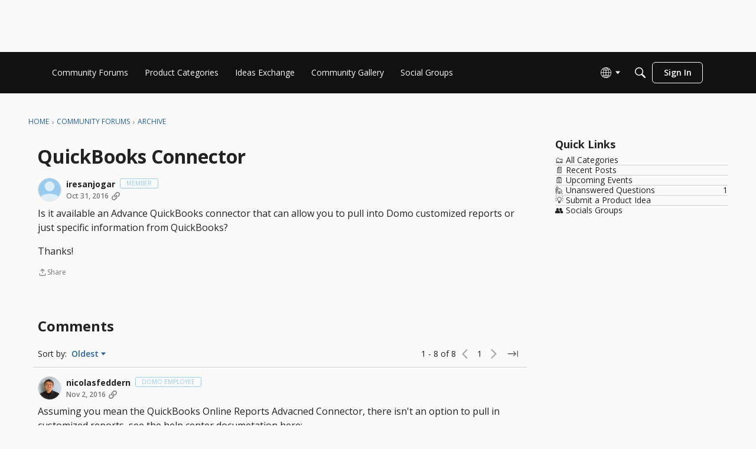

--- FILE ---
content_type: application/x-javascript
request_url: https://community-forums.domo.com/dist/v2/layouts/chunks/HomeWidgetItem.CjssU1eK.min.js
body_size: 1077
content:
import{r as d,j as t,l as o}from"../vendor/vendor/react-core.BgLhaSja.min.js";import{cc as u,eB as g,by as N,bx as W,bZ as S,ag as y,eO as w,eR as v,eM as c,c7 as z,ad as F,bJ as R,bC as I,c5 as E,t as f,eS as O,as as V,a9 as L,aT as D,eT as J,c0 as P}from"../entries/layouts.vvUFNYZl.min.js";import{R as X}from"./ResultMeta.4MjVhbqy.min.js";function Y(e){const{to:a,callback:i}=e,l=u.useAsHook(e.options),s=l.options,n=g.useAsHook(e.options),k=[N.MOBILE,N.XS].includes(W()),M=d.useMemo(()=>e.imageUrlSrcSet?{srcSet:S(e.imageUrlSrcSet)}:{},[e.imageUrlSrcSet]),U=d.useMemo(()=>e.iconUrlSrcSet?{srcSet:S(e.iconUrlSrcSet)}:{},[e.iconUrlSrcSet]);if(d.useDebugValue({opts:s}),e.children&&!Array.isArray(e.children))return e.to?t.jsx(y,{to:e.to,className:o(n.root,e.className),tabIndex:e.tabIndex,draggable:"false",onDragStart:m=>m.preventDefault(),children:e.children}):t.jsx(t.Fragment,{children:e.children});const x=w(s.contentType),h=x===v.Background,j=e.imageUrl??s.defaultImageUrl,T=e.iconUrl??s.defaultIconUrl,B=e.counts&&s.display.counts||e.metaComponent,b=s.contentType===c.TitleBackgroundDescription&&e.description,A=s.contentType===c.TitleChatBubble,C=e.metaComponent?e.metaComponent:(B||b)&&!A&&t.jsx(z,{className:n.metas,children:b?t.jsx(F,{className:n.longMetaItem,children:t.jsxs("span",{className:o(R().textPrimary,n.metaDescription),children:[e.description,e.description&&" ➔"]})}):t.jsx(X,{counts:e.counts})}),H=e.iconComponent?e.iconComponent:c.TitleDescriptionIcon===s.contentType&&T&&t.jsx("div",{className:n.iconContainer,children:t.jsx("div",{className:n.iconWrap,children:t.jsx("img",{className:n.icon,height:k?l.icon.sizeMobile:l.icon.size,width:"auto",role:"presentation",src:I(T),alt:e.name,loading:"lazy",sizes:"100vw",...U})})}),r=t.jsxs(t.Fragment,{children:[t.jsxs("div",{className:n.backgroundContainer,children:[[c.TitleBackgroundDescription,c.TitleDescriptionImage,c.TitleBackground].includes(s.contentType)&&t.jsx("div",{className:n.imageContainerWrapper,children:t.jsx("div",{className:n.imageContainer,children:j?t.jsx("img",{height:l.icon.size,className:n.image,src:I(j),alt:e.name,loading:"lazy",sizes:"100vw",...M}):t.jsx(E,{})})}),x===v.Background&&t.jsx("div",{className:n.backgroundScrim}),H,h?t.jsx(q,{...e}):t.jsx(Z,{...e,extraChildren:C})]}),h&&C,s.contentType===c.TitleChatBubble&&t.jsxs("span",{className:n.callToAction,children:[t.jsx("span",{children:f(s.callToActionText)}),t.jsx(O,{})]})]});return t.jsxs(t.Fragment,{children:[a&&!i&&t.jsx(y,{to:a,className:o(n.root,e.className),tabIndex:e.tabIndex,draggable:"false",onDragStart:m=>m.preventDefault(),children:r}),!a&&!!i&&t.jsx(V,{buttonType:L.CUSTOM,className:o(n.root,e.className),onClick:()=>i(),children:r}),!a&&!i&&t.jsx("div",{className:o(n.root,e.className),children:r})]})}function Z(e){const a=u.useAsHook(e.options).options,i=g.useAsHook(e.options);return t.jsxs("div",{className:i.content,children:[t.jsx(D,{depth:3,className:o(i.name,e.nameClassName),children:e.name}),[c.TitleDescription,c.TitleDescriptionImage,c.TitleDescriptionIcon,c.TitleChatBubble].includes(a.contentType)&&a.display.description&&e.description&&t.jsx(P,{maxCharCount:160,tag:"div",className:o(i.description,e.descriptionClassName),children:e.description}),t.jsx("div",{style:{flex:1}}),e.extraChildren]})}function q(e){var s,n;const a=u.useAsHook(e.options).options,i=g.useAsHook(e.options),l=(s=a.viewMore)==null?void 0:s.labelCode;return t.jsx(t.Fragment,{children:t.jsxs("div",{className:i.absoluteContent,children:[a.display.name&&t.jsx(D,{depth:3,className:o(i.absoluteName,e.nameClassName),children:e.name}),a.display.cta&&t.jsx("div",{children:t.jsx("span",{className:J((n=a.viewMore)==null?void 0:n.buttonType),children:f(l)})})]})})}export{Y as H};


--- FILE ---
content_type: application/x-javascript
request_url: https://community-forums.domo.com/dist/v2/layouts/chunks/addons/vanilla/TagWidget.DQHtP7uB.min.js
body_size: 206
content:
import{j as s}from"../../../vendor/vendor/react-core.BgLhaSja.min.js";import{H as h}from"../../HomeWidgetContainer.CUrrx3Az.min.js";import{a1 as p,eY as d,aN as b,aO as f,t as j,i as y,bq as l,c7 as C,W}from"../../../entries/layouts.vvUFNYZl.min.js";const D=p(t=>{const i=d(t),a=b("tagWidget"),o=a("root",{...f.box(i.box)}),e=a("count",{});return{root:o,count:e}});function P(t){const{subtitle:i,description:a,tags:o,containerOptions:e,itemOptions:c}=t,g=t.title??j("Popular Tags"),r=D(e),u=d(),m=y("featureFlags.customLayout.discussionList.Enabled",!1);return s.jsx(h,{title:g,subtitle:i,description:a,options:e,children:s.jsx("div",{className:l(r.root),children:s.jsx(C,{children:o&&o.map((n,x)=>s.jsxs(W,{to:m?`/discussions?tagID=${n.tagID}`:`/discussions/tagged/${n.urlcode}`,tagPreset:(c==null?void 0:c.tagPreset)??u.tagPreset,children:[n.name,u.showCount&&s.jsxs("span",{className:l(r.count),children:[" ",n.countDiscussions]})]},x))})})})}export{P as default};
